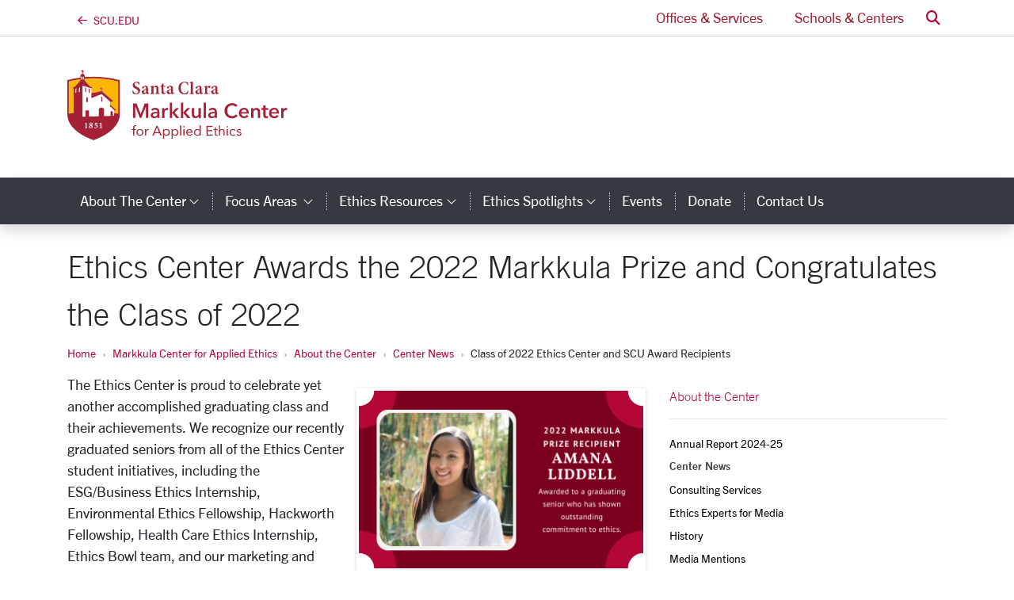

--- FILE ---
content_type: text/html; charset=utf-8
request_url: https://www.scu.edu/ethics/about-the-center/center-news/class-of-2022-ethics-center-and-scu-award-recipients/
body_size: 17705
content:
<!-- File was automatically generated at 2025-10-14 09:34:40 -->
<!DOCTYPE html>
<html lang="en">

<head>
  <meta charset="utf-8" />
  <meta http-equiv="X-UA-Compatible" content="IE=edge" />
  <meta name="viewport" content="width=device-width, initial-scale=1" />
  <title>
    Class of 2022 Ethics Center and SCU Award Recipients - Markkula Center for Applied Ethics
  </title>
  <meta name="description" content="" />
  <meta name="keywords" content="" />
  <meta name="author" content="Santa Clara University" />
  <meta name="generator" content="T4 Site Specific" />
  <link rel="apple-touch-icon" sizes="57x57" href="/assets/images/favicons/apple-touch-icon-57x57.png" />
  <link rel="apple-touch-icon" sizes="60x60" href="/assets/images/favicons/apple-touch-icon-60x60.png" />
  <link rel="apple-touch-icon" sizes="72x72" href="/assets/images/favicons/apple-touch-icon-72x72.png" />
  <link rel="apple-touch-icon" sizes="76x76" href="/assets/images/favicons/apple-touch-icon-76x76.png" />
  <link rel="apple-touch-icon" sizes="114x114" href="/assets/images/favicons/apple-touch-icon-114x114.png" />
  <link rel="apple-touch-icon" sizes="120x120" href="/assets/images/favicons/apple-touch-icon-120x120.png" />
  <link rel="apple-touch-icon" sizes="144x144" href="/assets/images/favicons/apple-touch-icon-144x144.png" />
  <link rel="apple-touch-icon" sizes="152x152" href="/assets/images/favicons/apple-touch-icon-152x152.png" />
  <link rel="apple-touch-icon" sizes="180x180" href="/assets/images/favicons/apple-touch-icon-180x180.png" />
  <link rel="icon" type="image/png" href="/assets/images/favicons/favicon-32x32.png" sizes="32x32" />
  <link rel="icon" type="image/png" href="/assets/images/favicons/android-chrome-192x192.png" sizes="192x192" />
  <link rel="icon" type="image/png" href="/assets/images/favicons/favicon-96x96.png" sizes="96x96" />
  <link rel="icon" type="image/png" href="/assets/images/favicons/favicon-16x16.png" sizes="16x16" />
  <link rel="manifest" href="/assets/images/favicons/manifest.json" />
  <link rel="mask-icon" href="/assets/images/favicons/safari-pinned-tab.svg" color="#b30738" />
  <meta name="msapplication-TileColor" content="#da532c" />
  <meta name="msapplication-TileImage" content="/assets/images/favicons/mstile-144x144.png" />
  <meta name="theme-color" content="#ffffff" />
  <meta name="pageID" content="97361" />
  
	<link rel="canonical" href="https://www.scu.edu/ethics/about-the-center/center-news/class-of-2022-ethics-center-and-scu-award-recipients/">
  
  
	<!---text/opengraph-single-full---><meta property="og:url" content="https://www.scu.edu/ethics/about-the-center/center-news/class-of-2022-ethics-center-and-scu-award-recipients/" />
	<meta property="og:title" content="Ethics Center Awards the 2022 Markkula Prize and Congratulates the Class of 2022" />
	<meta property="og:type" content="article" />
	<meta property="og:description" content="Amana Liddell is awarded the 2022 Markkula Prize; Ethics Center interns and fellows receive prestigious SCU awards; and congratulating all our students from the Class of 2022." />
	<meta property="twitter:site" content="@SantaClaraUniv" />
	<meta property="twitter:card" content="summary_large_image" />
	<meta property="twitter:title" content="Ethics Center Awards the 2022 Markkula Prize and Congratulates the Class of 2022" />
	<meta property="twitter:description" content="Amana Liddell is awarded the 2022 Markkula Prize; Ethics Center interns and fellows receive prestigious SCU awards; and congratulating all our students from the Class of 2022." />
	<meta property="og:image" content="https://www.scu.edu/media/ethics-center/center-news/2022-Markkula-Prize-Winner-Amana-Liddell-360x225.png" />
	<meta property="og:image:secure_url" content="https://www.scu.edu/media/ethics-center/center-news/2022-Markkula-Prize-Winner-Amana-Liddell-360x225.png" />
	<meta property="twitter:image" content="https://www.scu.edu/media/ethics-center/center-news/2022-Markkula-Prize-Winner-Amana-Liddell-360x225.png" />

  <!--[if lte IE 9]>
  <script src="https://cdnjs.cloudflare.com/ajax/libs/html5shiv/3.7.3/html5shiv.min.js" async></script>
  <![endif]-->

  <!-- external styles -->
  <!-- <link rel="stylesheet" href="https://pro.fontawesome.com/releases/v5.15.3/css/all.css" integrity="sha384-iKbFRxucmOHIcpWdX9NTZ5WETOPm0Goy0WmfyNcl52qSYtc2Buk0NCe6jU1sWWNB" crossorigin="anonymous">-->
  <link rel="stylesheet" href="https://kit.fontawesome.com/895f1e62c1.css" crossorigin="anonymous" />
  <script src="https://kit.fontawesome.com/8fd101ac29.js" crossorigin="anonymous"></script>


  <!-- toolkit styles -->
  <link rel="stylesheet" href="https://assets.scu.edu/public/scu.2.3.css" media="screen" />
  <link rel="stylesheet" href="/media/scuedu/style-assets/stylesheets/f.css" />

  <!-- Avenir Next -->
  <link rel="stylesheet" href="https://use.typekit.net/pcm8ajw.css">
  <!-- Minion Pro-->
  <link rel="stylesheet" href="https://use.typekit.net/pcm8ajw.css">

  <!-- /toolkit styles -->

  <script src="https://www.scu.edu/assets/public/scu.js"></script>

  
  
  
  
  
  
  
  <!-- Google Analytics Tracking Code -->
<!-- Global site tag (gtag.js) - Google Analytics -->
<script async src="https://www.googletagmanager.com/gtag/js?id=G-PX5DF0J27X"></script>
<script>
  window.dataLayer = window.dataLayer || [];
  function gtag(){dataLayer.push(arguments);}
  gtag('js', new Date());

  gtag('config', 'G-PX5DF0J27X');
</script>
<!-- Google Analytics Tracking Code -->
<!-- Google Tag Manager -->
<script>(function(w,d,s,l,i){w[l]=w[l]||[];w[l].push({'gtm.start':
new Date().getTime(),event:'gtm.js'});var f=d.getElementsByTagName(s)[0],
j=d.createElement(s),dl=l!='dataLayer'?'&l='+l:'';j.async=true;j.src=
'https://www.googletagmanager.com/gtm.js?id='+i+dl;f.parentNode.insertBefore(j,f);
})(window,document,'script','dataLayer','GTM-5NKF3GP');</script>
<!-- End Google Tag Manager -->


</head>

<body class="">
  <!-- Google Tag Manager (noscript) -->
<noscript><iframe src="https://www.googletagmanager.com/ns.html?id=GTM-5NKF3GP"
height="0" width="0" style="display:none;visibility:hidden"></iframe></noscript>
<!-- End Google Tag Manager (noscript) -->

  


  <header
    class="header-legacy  pt-lg-5 mb-4">
    <a href="#content" class="sr-only sr-only-focusable">Skip to main content <i class="far fa-arrow-down"></i></a>
    <nav class="navbar navbar-expand-lg navbar-light bg-white d-lg-block py-0 fixed-top nav-fixed initial nav-users"
      id="navbarUsers" role="navigation">
      <div class="container">

        <!-- back arrow -->
        <div class="dropdown nav-brand-mini" id="navBrandText" style="display: none">
          <a class="homelink" href="/">
            <i class="fa-regular fa-arrow-left nav-brand-text"></i><span
              class="ml-2 text-uppercase nav-brand-text">scu.edu</span>
          </a>
        </div>


        <!--TESTING-->
        <div class="dropdown nav-brand-mini" id="navBrandMini" style="">
          <a href="/">
            <i class="navbar-logo fa-kit-duotone fa-scu-primary-logo"></i>
            <span class="sr-only">Santa Clara University Homepage</span>
          </a>
        </div>

        <script>
          window.addEventListener("scroll", function () {
            let logo = document.querySelector(".navbar-logo.fa-kit-duotone.fa-scu-primary-logo");
            if (window.scrollY > 50) {
              logo.classList.add("scrolled");
            } else {
              logo.classList.remove("scrolled");
            }
          });
        </script>


        <!--END TESTING-->


        <ul class="nav-link-list navbar-nav ml-auto">
          

          <li class="nav-item mr-1">
            <a class="nav-link collapsed px-3"
              href="/services/">
              Offices &amp; Services
            </a>
          </li>
          <li class="nav-item ml-1">
            <a class="nav-link collapsed px-3"
              href="/schools-and-centers/ ">
              Schools &amp; Centers
            </a>
          </li>
          <li class="nav-item dropdown dropdown-search ml-1">
            <a class="nav-link" href="#" id="dropdownSearch" role="button" data-toggle="dropdown" aria-haspopup="true"
              aria-expanded="false">
              <span class="sr-only">Search</span> <i aria-hidden="true" class="fas fa-search text-primary"></i>
            </a>
            <div class="dropdown-menu" aria-labelledby="dropdownSearch">
              <form class="p-3" method="get" action="https://www.scu.edu/search/">
                <div class="input-group">
                  <input class="form-control" id="q" name="q" type="search" placeholder="Search" aria-label="Search" />
                  <div class="input-group-append">
                    <button class="input-group-text btn btn-outline-primary" type="submit">
                      <span class="sr-only">Search</span>
                      <i aria-hidden="true" class="fas fa-search"></i>
                    </button>
                  </div>
                </div>
                
<div class="mt-2">
<div class="form-check">
<input type="radio" name="search-type" id="search_local" value="local" checked="checked">
<label class="form-check-label" for="search_local">Ethics</label>
</div>
<div class="form-check">
<input type="radio" name="search-type" id="search_scu" value="scu">
<label class="form-check-label" for="search_scu">scu.edu</label>
</div>
</div>

<script>
$('.dropdown-search form').submit(function (event)
{
    if($('#search_local').is(':checked')) {
    $('.dropdown-search form').attr('action', '/ethics/search/');
    }
});
</script>
              </form>
            </div>
          </li>
        </ul>
      </div>
    </nav>


    <!-- centers logo
    <div class="container d-flex align-items-center justify-content-center justify-content-lg-between py-lg-4 py-0" style=""> -->
    <div class="container d-flex align-items-center justify-content-lg-between py-lg-4 py-0" style="">
      <div class="d-flex align-items-center py-3">
        <div class="text-lg-left lockup-container">
          
	<a href="/ethics/"><i class="fa-kit-duotone fa-markkula-center" aria-hidden="true" style="--fa-primary-color: #a32035; --fa-secondary-color: #ffb600; --fa-secondary-opacity: 1; font-size: 6rem;"></i><span class="sr-only">Markkula Center for Applied Ethics Homepage</span></a><script>let logoText = document.querySelector("#navBrandText"); let logoMini = document.querySelector("#navBrandMini"); if (logoText) logoText.style.display = "block"; if (logoMini) logoMini.style.display = "none";</script><style>@media (max-width: 991.98px) { header #navbarUsers { display: none; } }</style>
        </div>
      </div>
    </div>
    
<nav class="navbar navbar-expand-lg navbar-dark bg-dark shadow nav-fixed initial nav-dark nav-custom">
	<div class="container">
		<button class="navbar-toggler px-3 py-2" type="button" data-toggle="collapse" data-target="#navbarCustom" aria-controls="navbarCustom" aria-expanded="false" aria-label="menu">
			<span class="text-capitalize">menu</span>
		</button>
		<form class="form-inline d-lg-none my-2" id="header-search-form"  method="get" action="https://www.scu.edu/search">
			<div class="input-group">
				<input name="q" class="form-control" placeholder="Search" aria-label="Search" type="search">
				<div class="input-group-append">
					<button class="input-group-text btn btn-light" type="submit">
						<span class="fas fa-search">
							<span class="sr-only">Search</span>
						</span>
					</button>
				</div>
			</div><script>
$('form#header-search-form').submit(function (event)
{
    $('form#header-search-form').attr('action', '/ethics/search/');
});
</script>

		</form>
		<div class="collapse navbar-collapse" id="navbarCustom">
			<ul class="navbar-nav mr-auto py-3 py-lg-0">
		<li class="nav-item dropdown" id="toplink2554"><a class="nav-link dropdown-toggle text-capitalize px-3" href="/ethics/about-the-center/" id="navbarCustom2554" role="button" data-toggle="dropdown" aria-haspopup="true" aria-expanded="false">About the Center<span class="fal fa-angle-down" style="font-size: 16px;"><span class="sr-only">category links</span></span></a>
			<div class="dropdown-menu" aria-labelledby="navbarCustom2554">
			<a class="dropdown-item" href="/ethics/annual-report/">Annual Report 2024-25</a>
			<a class="dropdown-item" href="/ethics/about-the-center/center-news/">Center News</a>
			<a class="dropdown-item" href="/ethics/about-the-center/ethics/consulting-services/">Consulting Services</a>
			<a class="dropdown-item" href="/ethics/about-the-center/ethics-experts-for-media/">Ethics Experts for Media</a>
			<a class="dropdown-item" href="/ethics/about-the-center/history/">History</a>
			<a class="dropdown-item" href="/ethics/media-mentions/">Media Mentions</a>
			<a class="dropdown-item" href="/ethics/about-the-center/people/">People</a>
			<a class="dropdown-item" href="/ethics/about-the-center/press--media-hub/">Press & Media Hub</a>
			</div>
		</li>
	

		<li class="nav-item dropdown" id="toplink2567"><a class="nav-link dropdown-toggle text-capitalize px-3" href="/ethics/focus-areas/" id="navbarCustom2567" role="button" data-toggle="dropdown" aria-haspopup="true" aria-expanded="false">Focus Areas <span class="fal fa-angle-down" style="font-size: 16px;"><span class="sr-only">category links</span></span></a>
			<div class="dropdown-menu" aria-labelledby="navbarCustom2567">
			<a class="dropdown-item" href="/ethics/focus-areas/bioethics/">Bioethics</a>
			<a class="dropdown-item" href="/ethics/focus-areas/business-ethics/">Business Ethics</a>
			<a class="dropdown-item" href="/ethics/focus-areas/campus-ethics/">Campus Ethics</a>
			<a class="dropdown-item" href="/government-ethics/">Government Ethics</a>
			<a class="dropdown-item" href="/institute-for-technology-ethics-and-culture/">Institute for Technology, Ethics, and Culture</a>
			<a class="dropdown-item" href="/ethics/focus-areas/internet-ethics/">Internet Ethics</a>
			<a class="dropdown-item" href="/ethics/focus-areas/journalism-and-media-ethics/">Journalism and Media Ethics</a>
			<a class="dropdown-item" href="/leadership-ethics/">Leadership Ethics</a>
			<a class="dropdown-item" href="/ethics/focus-areas/religious-and-catholic-ethics/">Religious and Catholic Ethics</a>
			<a class="dropdown-item" href="/ethics/focus-areas/social-sector-ethics/">Social Sector Ethics</a>
			<a class="dropdown-item" href="/ethics/focus-areas/technology-ethics/">Technology Ethics</a>
			<a class="dropdown-item" href="/ethics/focus-areas/lucas-institute-for-venture-ethics/">Lucas Institute for Venture Ethics</a>
			<a class="dropdown-item" href="/ethics/focus-areas/more-focus-areas/">More Focus Areas</a>
			</div>
		</li>
	

		<li class="nav-item dropdown" id="toplink2603"><a class="nav-link dropdown-toggle text-capitalize px-3" href="/ethics/ethics-resources/" id="navbarCustom2603" role="button" data-toggle="dropdown" aria-haspopup="true" aria-expanded="false">Ethics Resources<span class="fal fa-angle-down" style="font-size: 16px;"><span class="sr-only">category links</span></span></a>
			<div class="dropdown-menu" aria-labelledby="navbarCustom2603">
			<a class="dropdown-item" href="/ethics/ethics-resources/using-this-site/">Using This Site</a>
			<a class="dropdown-item" href="/ethics/ethics-resources/a-framework-for-ethical-decision-making/">A Framework for Ethical Decision Making</a>
			<a class="dropdown-item" href="/ethics/ethics-resources/ethical-decision-making/">Ethical Decision Making</a>
			<a class="dropdown-item" href="/ethics/ethics-resources/ethics-articles/">Ethics Articles</a>
			<a class="dropdown-item" href="/ethics/ethics-resources/ethics-blogs/">Ethics Blogs</a>
			<a class="dropdown-item" href="/ethics/ethics-resources/ethics-cases/">Ethics Cases</a>
			<a class="dropdown-item" href="/ethics/ethics-resources/ethics-curricula/">Ethics Curricula</a>
			<a class="dropdown-item" href="/ethics/ethics-resources/ethics-links/">Ethics Links</a>
			<a class="dropdown-item" href="/ethics/ethics-resources/ethics-podcasts/">Ethics Podcasts</a>
			<a class="dropdown-item" href="/ethics-spotlight/">Ethics Spotlight</a>
			<a class="dropdown-item" href="/ethics/ethics-resources/ethics-videos/">Ethics Videos</a>
			<a class="dropdown-item" href="/ethics/esg/">Ethics and ESG Resource Center</a>
			</div>
		</li>
	

		<li class="nav-item dropdown" id="toplink39033"><a class="nav-link dropdown-toggle text-capitalize px-3" href="/ethics-spotlight/" id="navbarCustom39033" role="button" data-toggle="dropdown" aria-haspopup="true" aria-expanded="false">Ethics Spotlights<span class="fal fa-angle-down" style="font-size: 16px;"><span class="sr-only">category links</span></span></a>
			<div class="dropdown-menu" aria-labelledby="navbarCustom39033">
			<a class="dropdown-item" href="/ethics-spotlight/the-impact-of-ai-on-human-dignity/">The Impact of AI on Human Dignity</a>
			<a class="dropdown-item" href="/ethics-spotlight/the-ethics-of-immigration-enforcement/">The Ethics of Immigration Enforcement</a>
			<a class="dropdown-item" href="/ethics-spotlight/student-project-showcase-2025/">Student Project Showcase 2025</a>
			<a class="dropdown-item" href="/ethics-spotlight/compassion-in-governing-an-ethical-perspective/">Compassion in Governing: An Ethical Perspective</a>
			<a class="dropdown-item" href="/ethics-spotlight/ethics-and-the-israeli-palestinian-conflict-here-and-in-the-middle-east/">Ethics and the Israeli-Palestinian Conflict: Here and in the Middle East</a>
			<a class="dropdown-item" href="/ethics-spotlight/student-project-showcase-2024/">Student Project Showcase 2024</a>
			<a class="dropdown-item" href="/ethics-spotlight/student-project-showcase-2023/">Student Project Showcase 2023</a>
			<a class="dropdown-item" href="/ethics-spotlight/generative-ai-ethics/">Generative AI Ethics</a>
			<a class="dropdown-item" href="/ethics-spotlight/student-project-showcase-2022/">Student Project Showcase 2022</a>
			<a class="dropdown-item" href="/ethics-spotlight/the-ethics-of-guns/">The Ethics of Guns</a>
			<a class="dropdown-item" href="/ethics-spotlight/ethical-considerations-for-covid-19-vaccination/">Ethical Considerations for COVID-19 Vaccination</a>
			<a class="dropdown-item" href="/ethics-spotlight/hackworth-fellowships-project-showcase-2021/">Hackworth Fellowships Project Showcase 2021</a>
			<a class="dropdown-item" href="/ethics-spotlight/racism-hate-and-the-aapi-community/">Racism, Hate, and the AAPI Community</a>
			<a class="dropdown-item" href="/ethics-spotlight/vaccination-ethics/">Vaccination Ethics</a>
			<a class="dropdown-item" href="/ethics-spotlight/violence-at-the-capitol/">Violence at the Capitol</a>
			<a class="dropdown-item" href="/ethics-spotlight/post-election-reconciliation/">Post-Election Reconciliation</a>
			<a class="dropdown-item" href="/ethics-spotlight/election-ethics/">Election Ethics</a>
			<a class="dropdown-item" href="/ethics-spotlight/the-ethics-of-going-back-to-school-in-a-pandemic/">The Ethics of Going Back to School in a Pandemic</a>
			<a class="dropdown-item" href="/ethics-spotlight/ethics-and-systemic-racism/">Ethics and Systemic Racism</a>
			<a class="dropdown-item" href="/ethics-spotlight/systemic-racism-police-brutality-and-the-killing-of-george-floyd/">Systemic Racism, Police Brutality, and the Killing of George Floyd</a>
			<a class="dropdown-item" href="/ethics-spotlight/covid-19-ethics-health-and-moving-forward/">COVID-19: Ethics, Health and Moving Forward</a>
			<a class="dropdown-item" href="/ethics-spotlight/covid-19/">COVID-19</a>
			<a class="dropdown-item" href="/ethics-spotlight/social-media-and-democracy/">Social Media and Democracy</a>
			<a class="dropdown-item" href="/ethics-spotlight/the-climate-crisis/">The Climate Crisis</a>
			<a class="dropdown-item" href="/ethics-spotlight/the-ethical-implications-of-mass-shootings/">The Ethical Implications of Mass Shootings</a>
			<a class="dropdown-item" href="/ethics-spotlight/political-speech-in-the-age-of-social-media/">Political Speech in the Age of Social Media</a>
			<a class="dropdown-item" href="/ethics-spotlight/the-mueller-report-an-ethical-analysis/">The Mueller Report: An Ethical Analysis</a>
			<a class="dropdown-item" href="/ethics-spotlight/the-power-of-symbols/">The Power of Symbols</a>
			<a class="dropdown-item" href="/ethics-spotlight/the-ethics-of-immigration/">The Ethics of Immigration</a>
			<a class="dropdown-item" href="/ethics-spotlight/the-california-wildfires/">The California Wildfires</a>
			<a class="dropdown-item" href="/ethics-spotlight/pointcounterpoint-democratic-legitimacy/">Point/Counterpoint: Democratic Legitimacy</a>
			<a class="dropdown-item" href="/ethics-spotlight/the-ethics-of-dissent/">The Ethics of Dissent</a>
			<a class="dropdown-item" href="/ethics-spotlight/brett-kavanaugh-and-the-ethics-of-the-supreme-court-confirmation-process/">Brett Kavanaugh and the Ethics of the Supreme Court Confirmation Process</a>
			<a class="dropdown-item" href="/ethics-spotlight/taking-a-knee/">Taking a Knee</a>
			</div>
		</li>
	

		<li class="nav-item" id="toplink2566"><a aria-label="events" class="nav-item nav-link text-capitalize px-3" href="/ethics/events/">Events </a></li>
		<li class="nav-item" id="toplink2565"><a aria-label="donate" class="nav-item nav-link text-capitalize px-3" href="/ethics/donate/">Donate </a></li>
		<li class="nav-item" id="toplink2555"><a aria-label="contact us" class="nav-item nav-link text-capitalize px-3" href="/ethics/about-the-center/contact-us/">Contact Us </a></li><li class="nav-item d-lg-none"><div class="dropdown-divider d-lg-none my-3"></div><a class="nav-link text-capitalize px-3" href="https://www.scu.edu/">SCU Home</a></li><div class="d-lg-none">

            <li class="nav-item d-lg-none">
              <a class="nav-link text-white text-capitalize px-3" href="https://www.scu.edu/services/">Offices &amp; Services</a>
            </li>
            <li class="nav-item d-lg-none">
              <a class="nav-link text-white text-capitalize px-3" href="https://www.scu.edu/centers/">Schools &amp; Centers</a>
            </li></div>
			</ul>
		</div>
	</div>
</nav>
  </header>
  <script type="text/javascript" src="https://assets.scu.edu/js/instant-notifications-preview.js"></script>
  <!--<script type="text/javascript" src="https://assets.scu.edu/js/instant-notifications2.0.js"></script>-->
  
  
  
  
  

  <!--startEditable-->
  <div class="container ">
    <h1 class="text-sans-light" id="page-title">
      Class of 2022 Ethics Center and SCU Award Recipients
    </h1>
    <ol class="breadcrumb">
  <li class="breadcrumb-item"><a href="/">Home</a></li><li class="breadcrumb-item"><a href="/ethics/">Markkula Center for Applied Ethics</a></li><li class="breadcrumb-item"><a href="/ethics/about-the-center/">About the Center</a></li><li class="breadcrumb-item"><a href="/ethics/about-the-center/center-news/">Center News</a></li><li class="breadcrumb-item">Class of 2022 Ethics Center and SCU Award Recipients  </li>
</ol>
    <div class="row">
      <div class="col-md-8">
        <main id="content">

<!--cid:775857,sid:97361,ct:216,ly:text/html--><!--
<div class="two-column news module">
     <ul class="media-list">
         <li class="media">
              
              <div class="media-left">
<a href="/ethics/about-the-center/center-news/class-of-2022-ethics-center-and-scu-award-recipients/ethics-center-awards-the-2022-markkula-prize-and-congratulates-the-class-of-2022.html" class="thumbnail">
<img class="media-object" src="/media/ethics-center/center-news/2022-Markkula-Prize-Winner-Amana-Liddell-360x225.png" alt="2022 Markkula Prize Recipient Amana Liddell image link to story" />
</a>
</div>
            
			
			
	      
          <div class="media-body">
               <h2 class=h4 "media-heading"><a href="/ethics/about-the-center/center-news/class-of-2022-ethics-center-and-scu-award-recipients/ethics-center-awards-the-2022-markkula-prize-and-congratulates-the-class-of-2022.html">Ethics Center Awards the 2022 Markkula Prize and Congratulates the Class of 2022</a></h2>
               
               <p>Amana Liddell is awarded the 2022 Markkula Prize; Ethics Center interns and fellows receive prestigious SCU awards; and congratulating all our students from the Class of 2022.</p>
                    </div>
         </li>
     </ul>
</div>
-->
          







<script>
	var titleTextBlock = document.getElementById('page-title');
    titleTextBlock.innerHTML = 'Ethics Center Awards the 2022 Markkula Prize and Congratulates the Class of 2022';
</script>
<figure class="two-column image module thumbnail ps-3">
  <img src="/media/ethics-center/center-news/2022-Markkula-Prize-Winner-Amana-Liddell-360x225.png" alt="2022 Markkula Prize Recipient Amana Liddell" width="360"  height="225" />
  <figcaption class="storyCaption hide d-none"><p class="mb-0">2022 Markkula Prize Recipient Amana Liddell</p></figcaption>
</figure>




<div class='text-right sharethis-menu'>
<span class='st_facebook'></span><span class='st_twitter'></span><span class='st_linkedin'></span><span class='st_pinterest'></span><span class='st_email'></span>
</div>
<script type='text/javascript'>var switchTo5x=true;</script>
<script type='text/javascript' src='https://ws.sharethis.com/button/buttons.js'></script>
<script type='text/javascript'>stLight.options({publisher: '236fa621-aecf-42b0-b37a-2ba3b406e38c', doNotHash: true, doNotCopy: true, hashAddressBar: false, shorten: false});</script>




<figure id="insetImageContainer775857" class="one-column image module thumbnail pull-right col-md-6 ml-3 float-md-right" style="display:none;"></figure>

<span id="altCaption775857" class="hide d-none"></span>

<div id="storyBody775857">
    <p><span style="font-weight: 400;">The Ethics Center is proud to celebrate yet another accomplished graduating class and their achievements. We recognize our recently graduated seniors from all of the Ethics Center student initiatives, including the ESG/Business Ethics Internship, Environmental Ethics Fellowship, Hackworth Fellowship, Health Care Ethics Internship, Ethics Bowl team, and our marketing and communications interns who support the development of written and visual materials for our website and social media channels.</span></p>
<p>&nbsp;</p>
<p><strong>2022 Markkula Prize</strong></p>
<p><span style="font-weight: 400;">Named in honor of Center benefactor A.C. "Mike" Markkula Jr., the Markkula Prize goes to a graduating senior who has shown outstanding commitment to ethics, either through creating programs for fellow students or completing significant research in the field.</span></p>
<p><span style="font-weight: 400;">The 2022 Markkula Prize was presented to Amana Liddell ’22.</span></p>
<p><span style="font-weight: 400;">As a 2020-21 Hackworth Fellow, Liddell worked on <a href="https://www.scu.edu/ethics-spotlight/hackworth-fellowships-project-showcase-2021/amana-liddell/">a project uncovering disparities in health care for Black communities</a>. Liddell also supported the </span><a href="https://www.scu.edu/ethics/get-vaccinated/"><span style="font-weight: 400;">Get Vaccinated Webinar Series</span></a><span style="font-weight: 400;"> created by the Ethics Center in partnership with Catholic Charities of Santa Clara County. She served as moderator on many of the webinars and helped create and shape the campaign. Liddell says, "The Get Vaccinated webinars have given me an opportunity to grow and have made me even more passionate about continuing to pursue opportunities that benefit marginalized communities in any way possible. Ultimately, I have gained a greater understanding of the vast impacts of COVID-19 and vaccinations and learned how we can address the ethical issues that have arisen during the pandemic."</span></p>
<p><span style="font-weight: 400;">Liddell also participated as a 2021-22 Health Care Ethics Intern, and in that capacity she did research on the </span><a href="https://www.scu.edu/ethics/healthcare-ethics-blog/societys-failure-to-support-unhoused-populations-in-the-face-of-covid-19/"><span style="font-weight: 400;">societal failures concerning unhoused people</span></a><span style="font-weight: 400;"> during COVID-19. She has been an extremely involved and valuable member of the Ethics Center community during her two years working with the Center, and across the university throughout the entirety of her undergraduate studies. Her contributions to the Santa Clara community also include being a member of both Delta Epsilon Mu (the professional pre-health fraternity) and the SCU EMS Squad.&nbsp; </span></p>
<p><strong><span style="font-weight: 400;">Congratulations, Amana! We can’t wait to see what you do next and the ethical awareness you will bring to all that you do in the future! </span></strong></p>
<p>&nbsp;</p>
<p><strong>Santa Clara University Awards</strong></p>
<p>Students throughout Ethics Center programs were recognized this year with awards of distinction from Santa Clara University, including:</p>
<p>&nbsp;</p>
<div class="pull-left float-md-left" style="margin:0 20px 20px 0;width:360px;">
<img src="/media/ethics-center/center-news/Class-of-â22-Valedictorian-Kendall-Moore-360x360.png" alt="Class of ’22 Valedictorian Kendall Moore" width="360"  height="360"  />

</div>
<p><strong>Class of 2022 Valedictorian: Kendall Moore</strong></p>
<p><strong><span style="font-weight: 400;">Kendall Moore graduated with majors in neuroscience and ethnic studies, and minors in biology and African American studies. Moore is a Johnson Scholar, where they have had the opportunity to develop compassionate and empowered leadership skills to help create a more just, humane, and sustainable world. Moore worked with the Ethics Center as a 2021-22 Health Care Ethics Intern, where they worked on projects concerning </span><a href="https://www.scu.edu/ethics/healthcare-ethics-blog/violations-of-ethical-standards-in-reproductive-healthcare-in-the-us-incarceration-system/"><span style="font-weight: 400;">reproductive health within the US incarceration system</span></a><span style="font-weight: 400;">, and their work is driven by the desire to help address inequities in health care, and help contribute to combating bias in this field.</span></strong></p>
<p>&nbsp;</p>
<div class="pull-right float-md-right" style="margin:0 0 20px 20px;width:360px;">
<img src="/media/ethics-center/center-news/Brooke-Rose-360x360.png" alt="Class of ’22 Neider Family Alumni Service Award Winner Brooke Rose" width="360"  height="360"  />

</div>
<p><strong>Neider Family Alumni Service Award - Brooke Rose</strong></p>
<p>The Neidar Family Alumni Service Award&nbsp;was presented to a student graduating and going directly into a service-related field. The award provides financial support to two seniors leaving SCU and going directly into a service program or project.</p>
<p><span style="font-weight: 400;">Rose&nbsp;graduated with a double major in Environmental Studies and Sociology and a minor in Spanish. As a 2021-22 </span><a href="https://www.scu.edu/environmental-ethics/environmental-ethics-fellowship/"><span style="font-weight: 400;">Environmental Ethics Fellow</span></a><span style="font-weight: 400;"> Brooke focused her studies on environmental justice and sustainable development, and will continue that focus as she leaves SCU and heads to Alaska to work with the Jesuit Volunteer Core.</span></p>
<p><strong><strong>&nbsp;</strong></strong></p>
<div class="pull-left float-md-left" style="margin:0 20px 20px 0;width:360px;">
<img src="/media/ethics-center/center-news/Angelus-McNally-360x360.png" alt="Class of ’22 St. Clare Medal Recipient Angelus McNally" width="360"  height="360"  />

</div>
<p><strong>St. Clare Medal - Angelus McNally</strong></p>
<p><span style="font-weight: 400;">The St. Clare Medal is awarded to graduates who are judged outstanding in academic performance, personal character, school activities, and overall contribution to the University and was</span>&nbsp;established in 1968 in honor of Saint Clare of Assisi.&nbsp;</p>
<p><span style="font-weight: 400;">As a sophomore, McNally&nbsp;contributed to the work of the Ethics Center as a 2019-20 Environmental Ethics Fellow&nbsp;where she studied <a href="/environmental-ethics/resources/creating-trustworthy-ai-for-the-environment-transparency-bias-and-beneficial-use/">transparency, bias, and beneficial use relating to the development and use of AI in the environment</a>.</span></p>
<p>&nbsp;</p>
<p>&nbsp;</p>
<div class="pull-right float-md-right" style="margin:0 0 20px 20px;width:360px;">
<img src="/media/ethics-center/center-news/Brianna-Mireku-360x360.png" alt="Gerald and Sally DeNardo Senior Prize for Science Research Brianna Mireku" width="360"  height="360"  />

</div>
<p><strong>Gerald and Sally DeNardo Senior Prize for Science Research - Brianna Mireku</strong></p>
<p><span style="font-weight: 400;">Established in 2007 to complement the Gerald and Sally DeNardo Lectureship, this prize is given by the Dean to recognize outstanding science research accomplishment by a graduating senior who reflects the distinctive characteristics of a Jesuit education and is pursuing a career in the health sciences.</span></p>
<p><span style="font-weight: 400;">Mireku graduated with a major in psychology and minors in public health and Spanish. Along with her work throughout the university in Dr. Read’s Language Learning Lab and her membership in Igwebuike, Brianna&nbsp;was&nbsp;also a 2021-22 Health Care Ethics Intern. In her role with the Ethics Center, Brianna focused her efforts on the struggles surrounding </span><a href="https://www.scu.edu/ethics/healthcare-ethics-blog/closing-the-coverage-gap-to-better-the-state-of-black-maternal-health/"><span style="font-weight: 400;">Black maternal health</span></a><span style="font-weight: 400;">.&nbsp;</span></p>
<p>&nbsp;</p>
<p><strong>Best of Luck and Farewell to the Ethics Center Class of 2022!</strong></p>
<p><strong><span style="font-weight: 400;">As another academic year comes&nbsp;to a close, the Ethics Center congratulates all our graduating seniors from all Ethics Center internships and programs and looks forward to their exemplary work in their post-SCU careers. We invite all our students to maintain a continued partnership with the Ethics Center as they continue to integrate ethics into their personal and professional lives. We thank these extraordinary students for being a part of the Ethics Center community and are grateful for their passion and commitment to ethics, and wish them all the best as they embark on their life beyond SCU. </span></strong></p>
<p style="text-align: left;">&nbsp;</p>
<p style="text-align: left;"><strong>Business Ethics Interns</strong></p>
<p style="text-align: left;"><span style="font-weight: 400;">Johana Engstrom, Natalie Haberstroh, Gracean Linthacum-Janker, Jonathan Sampson, Tim Troglia</span></p>
<p style="text-align: left;"><strong>Environmental Ethics Fellows</strong></p>
<p style="text-align: left;"><span style="font-weight: 400;">Ramon Duran, Brooke Rose, Sam Weiser</span></p>
<p style="text-align: left;"><strong>Ethics Bowl Team</strong></p>
<p style="text-align: left;"><span style="font-weight: 400;">Dorian Clay, Eemon Ghasemiyeh, Emma Sand</span></p>
<p style="text-align: left;"><strong>Hackworth Fellows</strong></p>
<p style="text-align: left;"><span style="font-weight: 400;">Emily Bachar, Anna Demopulos, Betty Hou, Morayo Kamson, Sydney Lenoch, Emma Samuels</span></p>
<p style="text-align: left;"><strong>Honzel Fellow</strong></p>
<p style="text-align: left;"><span style="font-weight: 400;">Aysha Gardner</span></p>
<p style="text-align: left;"><strong>Healthcare Ethics Interns</strong></p>
<p style="text-align: left;"><span style="font-weight: 400;">Orlando Caballero, Madison Hoffman, Jasmine Jiang, Dwight Johnson, Amana Liddell, Brianna Mireku, Kendall Moore, Ethan Schauer, Clarissa Silvers, Alondra Torres, Primrose Waranimman, Lauren Yu</span></p>
<p style="text-align: left;"><strong>Marketing and Communications Interns</strong></p>
<p style="text-align: left;"><span style="font-weight: 400;">Mackenzie Airhart, Katherine Chen, Claire Lindstadt</span></p>
<p><br><strong><span style="font-weight: 400;">Congratulations to the Class of 2022!</span></strong></p>
<p>&nbsp;</p>
</div>

<div class='h6'>Jun 30, 2022</div>


                                                                                                            
<!-- Removed 2/24/23, comments would only work on fulltext page

    -->                                                                                                        --

<script>
var pos = 'inset';
var imgCaption = '';

	$(document).ready(function() {
        var altCaptionLength = $('#altCaption775857').text().length;
    	if (imgCaption == 'yes') {
          $('figcaption.storyCaption').addClass('show').addClass('d-block');
          if (altCaptionLength > 0) {   
            $('#altCaption775857').addClass('show').addClass('d-block');
            $('figcaption.storyCaption').html($('#altCaption775857'));
          }
      	}
    	if (pos == 'thumb' ) {
          $('figure:first').remove();
        } else {
			removed = removeIfInBody($('figure img'));
			if ( !removed && pos == 'inset') {
					
                $('figure img').detach().appendTo('#insetImageContainer775857');
                $('figure figcaption').detach().appendTo('#insetImageContainer775857');
                $('#insetImageContainer775857').css('display','inline'); 
				$('figure:first').hide();
			}
         }
     });
	function removeIfInBody(elmt) {
		var src = elmt.attr('src');	
		var found = false;
		$('#storyBody775857 img').each(function() {
			if ($(this).attr('src') == src) {
				found = true;				
			}});
		if (found) {
			$('figure:first').remove();
			return true;	
		}
		return false;
    }

	
</script>



<!--/cid:775857--><!-- File was automatically generated at 2025-10-14 09:34:40 -->
          <div class="row">
            <div class="col-md-6">
              
            </div>
            <div class="col-md-6">
              
            </div>
          </div>
        </main>
        <div class="pull-right">
          
        </div>
      </div>
      <div class="col-md-4">
        <nav class="sidebar" aria-label="Section Navigation">
          <div class="sidebar-top">
            
		<a href="/ethics/about-the-center/" class="sidebar-mobile-trigger d-md-none stretched-link text-primary d-flex" data-toggle="collapse" data-target="#sidebarLinks" aria-expanded="false" aria-controls="sidebarLinks">About the Center Sections <i class="fas fa-bars"></i></a>
		<a href="/ethics/about-the-center/" class="d-md-block d-none desktop-title">About the Center</a>
		<div class="collapse d-md-block" id="sidebarLinks">
			<ul class="sidebar--links"><li class="border-bottom mb-2 pb-2 d-md-none"><a href="/ethics/about-the-center/">About the Center</a></li><li><a href="/ethics/annual-report/">Annual Report 2024-25</a></li><li><span class="currentbranch0"><a href="/ethics/about-the-center/center-news/">Center News</a></span></li><li><a href="/ethics/about-the-center/ethics/consulting-services/">Consulting Services</a></li><li><a href="/ethics/about-the-center/ethics-experts-for-media/">Ethics Experts for Media</a></li><li><a href="/ethics/about-the-center/history/">History</a></li><li><a href="/ethics/media-mentions/">Media Mentions</a></li><li><a href="/ethics/about-the-center/people/">People</a></li><li><a href="/ethics/about-the-center/press--media-hub/">Press & Media Hub</a></li>
			</ul>
		</div>
<script>
$(document).ready(function() { 
	if($('.sidebar--links [class*=currentsection]')) { $('.sidebar--links [class*=currentsection]').addClass('active');}//
	$('.sidebar--links').closest('li').children('a').addClass('text-sans-bold');
	$('<span class="sr-only">Current Page: </span>').insertBefore('.currentsection');
});
</script>

          </div>
        </nav>
        
        <!--cid:534895,sid:18652,ct:158,ly:text/sidebar-column--><div id="d.en.534895""><!-- Embed code item --></div><!-- Begin Mailchimp Signup Form -->
<link href="//cdn-images.mailchimp.com/embedcode/classic-10_7.css" rel="stylesheet" type="text/css">
<style type="text/css">
	#mc_embed_signup{background:#fff; clear:left; font:14px Helvetica,Arial,sans-serif; }
	/* Add your own Mailchimp form style overrides in your site stylesheet or in this style block.
	   We recommend moving this block and the preceding CSS link to the HEAD of your HTML file. */
</style>
<div id="mc_embed_signup">
<form action="https://scu.us17.list-manage.com/subscribe/post?u=f2faca1af716678b3d7e43300&id=ac5f07a648" method="post" id="mc-embedded-subscribe-form" name="mc-embedded-subscribe-form" class="validate" target="_blank" novalidate>
    <div id="mc_embed_signup_scroll">
	<h2>Subscribe</h2>
<div class="indicates-required"><span class="asterisk">*</span> indicates required</div>
<div class="mc-field-group">
	<label for="mce-EMAIL">Email Address  <span class="asterisk">*</span>
</label>
	<input type="email" value="" name="EMAIL" class="required email" id="mce-EMAIL">
</div>
<div class="mc-field-group">
	<label for="mce-FNAME">First Name  <span class="asterisk">*</span>
</label>
	<input type="text" value="" name="FNAME" class="required" id="mce-FNAME">
</div>
<div class="mc-field-group">
	<label for="mce-LNAME">Last Name  <span class="asterisk">*</span>
</label>
	<input type="text" value="" name="LNAME" class="required" id="mce-LNAME" aria-label="last name">
</div>
<div class="mc-field-group input-group">
    <strong>Subscribe me to the following blogs: </strong>

<ul><li><input type="checkbox" value="256" name="group[7298][256]" id="mce-group[7298]-7298-0"><label for="mce-group[7298]-7298-0">All About Ethics</label></li>
<li><input type="checkbox" value="512" name="group[7298][512]" id="mce-group[7298]-7298-1"><label for="mce-group[7298]-7298-1">Benison: The Practice of Ethical Leadership</label></li>
<li><input type="checkbox" value="1024" name="group[7298][1024]" id="mce-group[7298]-7298-2"><label for="mce-group[7298]-7298-2">Center News</label></li>
<li><input type="checkbox" value="2048" name="group[7298][2048]" id="mce-group[7298]-7298-3"><label for="mce-group[7298]-7298-3">Ethical Dilemmas in the Social Sector</label></li>
<li><input type="checkbox" value="8192" name="group[7298][8192]" id="mce-group[7298]-7298-5"><label for="mce-group[7298]-7298-5">Ethics in Health Care</label></li>
<li><input type="checkbox" value="16384" name="group[7298][16384]" id="mce-group[7298]-7298-6"><label for="mce-group[7298]-7298-6">Immigration Ethics</label></li>
<li><input type="checkbox" value="4096" name="group[7298][4096]" id="mce-group[7298]-7298-4">
<label for="mce-group[7298]-7298-4">Internet Ethics: Views from Silicon Valley</label></li>
</ul>
</div>
	<div id="mce-responses" class="clear">
		<div class="response" id="mce-error-response" style="display:none"></div>
		<div class="response" id="mce-success-response" style="display:none"></div>
	</div>    <!-- real people should not fill this in and expect good things - do not remove this or risk form bot signups-->
    <div style="position: absolute; left: -5000px;" aria-hidden="true"><input type="text" name="b_f2faca1af716678b3d7e43300_ac5f07a648" tabindex="-1" value=""></div>
    <div class="clear"><input type="submit" value="Subscribe" name="subscribe" id="mc-embedded-subscribe" class="button"></div>
    </div>
</form>
</div>
<script type='text/javascript' src='//s3.amazonaws.com/downloads.mailchimp.com/js/mc-validate.js'></script><script type='text/javascript'>(function($) {window.fnames = new Array(); window.ftypes = new Array();fnames[0]='EMAIL';ftypes[0]='email';fnames[1]='FNAME';ftypes[1]='text';fnames[2]='LNAME';ftypes[2]='text';fnames[3]='MMERGE3';ftypes[3]='text';fnames[4]='MMERGE4';ftypes[4]='phone';}(jQuery));var $mcj = jQuery.noConflict(true);</script>
<!--End mc_embed_signup--><!--/cid:534895-->
      </div>
    </div>
  </div>

  <!--cid:398339,sid:38952,ct:431,ly:text/footer-block-->
<footer class="footer-core border-top bg-white pt-4 footer-core">
	<div class="container">
		<a href="/ethics/" class="h4 text-dark text-uppercase wordmark d-block mb-4">Markkula Center for Applied Ethics</a>
		<div class="row">
			<div class="col-12 col-md-3">
				<p class="mb-0">Vari Hall, Santa Clara University<br>500 El Camino Real<br>Santa Clara, CA 95053<br>408-554-5319&nbsp;</p>
<ul class="list-unstyled list-spaced">
<li><a href="https://www.scu.edu/map/index.php">Maps &amp; Directions</a></li>
<li><a href="/ethics/about-the-center/contact-us/">Contact Us</a></li>
</ul>
				<ul class="list-inline mb-0 footer-social-icons">
					<li class="list-inline-item"><a aria-label="facebook" class="facebook" href="https://www.facebook.com/MarkkulaCenterForAppliedEthics/">
					<i class="fa-brands fa-facebook"></i>
					<span class="sr-only">SCU on Facebook</span>
					</a></li>
					<li class="list-inline-item"><a aria-label="x-twitter" class="x-twitter" href="https://twitter.com/scuethics">
					<i class="fa-brands fa-x-twitter"></i>
					<span class="sr-only">SCU on X (formerly Twitter)</span>
					</a></li>
					<li class="list-inline-item"><a aria-label="linkedin" class="linkedin" href="https://www.linkedin.com/company/markkula/">
					<i class="fa-brands fa-linkedin"></i>
					<span class="sr-only">SCU on Linkedin</span>
					</a></li>
					<li class="list-inline-item"><a aria-label="youtube" class="youtube" href="https://www.youtube.com/user/appliedethicscenter">
					<i class="fa-brands fa-youtube"></i>
					<span class="sr-only">SCU on YouTube</span>
					</a></li>
					<li class="list-inline-item"><a aria-label="instagram" class="instagram" href="https://www.instagram.com/markkulaethicscenter/">
					<i class="fa-brands fa-instagram"></i>
					<span class="sr-only">SCU on Instagram</span>
					</a></li>
				</ul>
			<hr class="d-block d-md-none pt-2">
			</div>
			<div class="col-12 col-md-3">
			<ul class="list-unstyled list-spaced">
<li>
<h6 class="text-uppercase">About the Center</h6>
</li>
<li><a href="/ethics/about-the-center/center-news/">News</a></li>
<li><a href="/ethics/about-the-center/privacy-policy/">Privacy Policy</a></li>
<li><a href="/ethics/about-the-center/ethics-experts-for-media/">Ethics Experts for Media</a></li>
<li><a href="/ethics/donate/">Donate</a></li>
</ul>
			</div>
			<div class="col-12 col-md-3">
			<ul class="list-unstyled list-spaced">
<li>
<h6 class="text-uppercase ">Programs</h6>
</li>
<li><a href="/ethics/focus-areas/">Focus Areas</a></li>
<li><a href="/ethics/events/">Events</a></li>
<li><a href="/email-sign-up/">Email Sign-up</a></li>
<li>Sitemap</li>
</ul>
			</div>
			<div class="col-12 col-md-3">
			<ul class="list-unstyled list-spaced">
<li>
<h6 class="text-uppercase ">Resources</h6>
</li>
<li><a href="/ethics/ethics-resources/ethical-decision-making/">Ethical Decision Making</a></li>
<li><a href="/ethics/ethics-resources/ethics-articles/">Articles</a></li>
<li><a href="/ethics/ethics-resources/ethics-cases/">Cases</a></li>
<li><a href="/ethics/ethics-resources/ethics-curricula/">Curricula</a></li>
<li><span class="fa fa-universal-access text-primary"><span class="sr-only">Accessiblity icon&nbsp;</span></span><a title="Accessibility" href="https://www.scu.edu/accessibility/" target="_blank">Accessibility</a></li>
<li><a title="The Office of Equal Opportunity and Title IX" href="https://www.scu.edu/title-ix/" target="_blank">Title IX</a></li>
</ul>
			</div>
		</div>
	</div>
	<div class="bg-scu-red mt-4 small align-items-center"><div class="container d-flex p-3 logo-container"><span class="wordmark link-home logo-footer"><a href="https://www.scu.edu/" class="footer-wordmark"><svg aria-hidden="true" style="position: relative; z-index: 2" xmlns="http://www.w3.org/2000/svg" viewBox="0 0 1366 512"><!--!Font Awesome Pro 6.7.2 by @fontawesome - https://fontawesome.com License - https://fontawesome.com/license (Commercial License) Copyright 2025 Fonticons, Inc.--><defs><radialGradient id="sunFill" cx="0.5" cy="0.8" r="0.01" fx="0.5" fy="0.8"><stop offset="0%" stop-color="#FFB600" stop-opacity="1" /><stop offset="100%" stop-color="#FFB600" stop-opacity="0"><animate id="opacity-anim" attributeName="stop-opacity" values="0;0;0;1" keyTimes="0;0.8;0.9;1" dur="4.5s" begin="indefinite" fill="freeze" /></stop><animate id="radius-anim" attributeName="r" values="0.01;10.0" calcMode="spline"keySplines="0.42 0 1 1"dur="5s" begin="indefinite" fill="freeze"  /></radialGradient></defs><path class="" fill="#FFF" d="M10.1 85c23.6-6.1 47.7-10.9 72.2-14.2c0 2.4 0 4.9 0 7.3L48.8 118l-15.6 5 6.5 6.2 0 156.1c-13.6 1.5-23.8 2.8-29.7 3.6c0-51.8 0-119.7 0-203.9zm99.1-17.2c18.3-1.7 36.7-2.5 55.4-2.6c53.3 .1 105.1 7 154.5 19.8c0 0 0 132 0 203.9c-6.1-.8-14.5-1.9-25-3.1l0-16 9.5-.9 0-6-35.7-31.9c0-5.3 0-10.5 0-15.8l16.9-1.6 0-7.3-68.2-59.3 0-12.8 6.1 1.2 0-4.4-6.1-1.3 0-6-4.7-1 0 6-6.1-1.3 0 4.5 6.1 1.2 0 14.8-60.2 12.1 0-31.2 6.4-6L142.6 118 109.1 78.2c0-3.5 0-6.9 0-10.4z"/><path id="sunrise" class="fa-secondary" fill="url(#sunFill)" d="M10.1 85c23.6-6.1 47.7-10.9 72.2-14.2c0 2.4 0 4.9 0 7.3L48.8 118l-15.6 5 6.5 6.2 0 156.1c-13.6 1.5-23.8 2.8-29.7 3.6c0-51.8 0-119.7 0-203.9zm99.1-17.2c18.3-1.7 36.7-2.5 55.4-2.6c53.3 .1 105.1 7 154.5 19.8c0 0 0 132 0 203.9c-6.1-.8-14.5-1.9-25-3.1l0-16 9.5-.9 0-6-35.7-31.9c0-5.3 0-10.5 0-15.8l16.9-1.6 0-7.3-68.2-59.3 0-12.8 6.1 1.2 0-4.4-6.1-1.3 0-6-4.7-1 0 6-6.1-1.3 0 4.5 6.1 1.2 0 14.8-60.2 12.1 0-31.2 6.4-6L142.6 118 109.1 78.2c0-3.5 0-6.9 0-10.4z"/><path class="fa-primary" fill="#ffffff" d="M488.2 155c-4-12.7-10.8-27.3-27.4-27.3c-12.6 0-20.4 9.3-20.4 20.6c0 12.5 8.2 19.2 25.2 27.7c19 9.7 35.1 20.2 35.1 41.2c0 22.4-18.8 40-47.3 40c-15.1 0-30.2-5.8-32.6-7l-4.5-33.4 6.8-2c3.6 12.7 14.4 34.6 34.1 34.6c13.4 0 21.6-8.9 21.6-22.4c0-12.9-9.6-20.4-24.6-28.3c-17.8-9.3-34.3-20-34.3-40.6c0-21 16.6-38.2 44.1-38.2c11.6 0 21.8 3.4 27 5.1c.8 7.5 2 16 3.6 28.7l-6.4 1.4zm181 99.2v-6.1c9.6-1.2 10.8-2.2 10.8-16.6V197.7c0-14.3-6.2-20.4-15.4-20.4c-6.2 0-12 3.2-17.4 7.7v48.3c0 12.9 1.2 13.7 10.6 15v6.1H611.9v-6.1c12.2-1.6 13.2-2.2 13.2-15.6V190.8c0-12.5-1-13.1-11.2-15.2v-5.5c10.6-1.4 22.4-4.2 33.3-7.9v15.4c4-2.8 8-5.9 12.8-8.9c5.8-3.8 10.2-5.9 16-5.9c16 0 25.8 11.7 25.8 31.7V233c0 13.1 1.2 13.7 12.2 15.2v6.1l-44.9 0zm88.8 2.4c-14.4 0-22.6-7.5-22.6-25.1V174.4h-14l-.1-2.4 5.6-6.7h8.4V150.6l17.5-15 4.3-.1v29.8H778v9l-20.8 .1v50.5c0 16 7.2 18.2 11.6 18.2c4 0 7.6-1.2 10.8-2.6l2 6.3L758 256.7h0zm273.8-36.6l-8.6 32.1c-5.1 1.9-17.7 5-35 5c-46.7 0-66.7-35-66.7-66.9c0-42 28.7-70.5 70.9-70.5c14.6 0 27.6 4.2 32.5 5.5c1.4 11.1 2.7 20.2 4 32.1l-6.3 1.4c-5.4-23-18.2-30.7-34.1-30.7c-27.6 0-42.6 27.9-42.6 58.2c0 37.2 18.4 62.2 44 62.2c16.4 0 26.9-10.9 36.1-31.1l6 2.6 0 0zm12.2 34.1v-6.1c12.2-1.6 13.4-2.6 13.4-15.8V145c0-12.7-1-14-12.6-15.2v-5.7c11-1.2 25-4.2 34.7-7.1V232.4c0 13.5 1.4 14.6 13.8 15.8v6.1l-49.3 0zm193.3-69.9c6.8-11.9 15-21.4 23.2-21.4c7.6 0 12.8 5.5 12.8 11.7c0 5.9-3.8 11.1-8.6 12.9c-2.6 1-4.6 .6-5.8-.6c-3.4-2.8-5.8-4.2-9-4.2c-4.4 0-9.2 3.8-13 13.1v37.4c0 12.7 1 13.7 16.4 15v6.1h-51.1v-6.1c10.8-1.2 12.6-2.2 12.6-15V189.8c0-11.3-1.2-12.1-11.4-14.1v-5.3c11.2-1.6 22-4 33.5-7.9v21.8h.4l0 0zM477.1 313.2c-5.3 .3-7.5 2-8 5.5c-.4 2.7-.6 6.3-.6 13.7v9.2c0 10.3-1.6 18.2-6.8 23.8c-4.3 4.5-10.6 6.7-16.9 6.7c-5.8 0-11.5-1.3-15.8-4.7c-5.3-4.2-7.9-11.1-7.9-22V323c0-8.7-.8-9.2-7.9-9.8v-3.1h26.5v3.1c-6.9 .6-7.8 1.1-7.8 9.8v20.6c0 14.4 5.3 22.7 15.8 22.7c11.8 0 16.5-9.4 16.5-25v-8.9c0-7.3-.5-11-.8-13.9c-.6-3.4-2.6-4.9-9-5.3v-3.1h22.8v3.1l0 0zm107.5-.1c-5 .3-7 1.6-7.5 5.8c-.4 2.8-.7 7.2-.7 15.6v37.2h-3.9l-38.9-47.4h-.2v21.9c0 8.3 .4 12.5 .6 15.3c.5 4.4 2.2 5.9 8.9 6.3v3H520.6v-3c5.2-.4 7.4-1.8 7.9-6c.3-3.1 .7-7.3 .7-15.6V326.3c0-6.3-.1-7.7-1.9-9.8c-1.9-2.3-3.8-3.1-8-3.5v-3h15.9l36.6 43h.3V334.4c0-8.4-.5-12.8-.6-15.5c-.6-4-2.5-5.5-9.2-5.9v-3h22.3v3h0zm51.6 57.7v-3c7.1-.7 8-1.2 8-9.2V322.3c0-7.9-.8-8.6-8-9.1v-3.1h26.6v3.1c-7.1 .6-7.9 1.2-7.9 9.1v36.3c0 7.8 .7 8.5 7.9 9.2v3H636.3zm140.3-57.6c-6.1 .7-7.7 1.8-11.3 10.5c-2.9 6.8-11.8 28.8-18.9 48.2h-4c-6.3-17.1-14.6-38.7-19-49.9c-2.8-7.1-4.3-8.2-9.9-8.8v-3.1h25.8v3.1c-6.8 .9-6.8 1.9-5.4 5.9c2.6 7.2 9.6 25.8 14.1 37.2h.2c5-12.9 10-26.3 12.7-34.9c2-6.1 1.8-7.2-5.7-8.1v-3.1h21.4l0 3.1zm97.2 42.4c-.6 3.7-2.4 12.4-3.2 15.2H823.3v-3c8.1-.7 8.9-1.3 8.9-9.2V322.3c0-8.2-.8-8.6-7.6-9.1v-3.1H870c.1 1.9 .6 8.4 .9 13.8l-3.1 .5c-.8-3.5-1.9-6.3-3.4-8s-4-2.4-9.7-2.4h-8.1c-3.2 0-3.5 .2-3.5 3.2v20.3h7.1c8 0 8.9-.6 10.1-7h3.1v18.5h-3.1c-1.2-6.7-2.1-7.1-10.1-7.1H843v16.6c0 4.5 .5 6.6 2.2 7.7c1.7 .9 4.9 1 8.7 1c5.6 0 9.7-.7 11.8-3.1c1.8-2 3.4-5 5-9l3.1 .6h0zm108.1 16.1c-.7 0-1.9-.1-2.9-.1c-10-.5-13.7-2.9-17.6-8.9c-2.7-4.1-5.6-9.4-8.2-14.2c-1.5-2.8-3.1-3.9-6.8-3.9h-2.1v14.1c0 7.7 .8 8.5 8 9.2v3H925.7v-3c7.1-.7 8.1-1.4 8.1-9.2V322.1c0-7.7-.8-8.4-7.8-9v-3.1h24.9c7.6 0 12.2 .9 15.9 3.4c3.7 2.5 6.2 6.6 6.2 12.4c0 8.1-5.3 12.7-11.7 15.4c1.5 2.9 5 9.2 7.8 13.4c3.3 5.1 5.3 7.9 7.3 10c2.1 2.4 3.9 3.5 6 4.2l-.6 2.8 0 0zm-34.5-30.5c4.3 0 7.3-.7 9.4-2.5c3.2-2.7 4.6-6.4 4.6-11.3c0-10-5.9-13.7-11.8-13.7c-2.4 0-3.8 .5-4.4 .9c-.6 .6-.8 1.6-.8 3.7v22.9h3.1 0zm119.1-16.1c-1.8-5.9-5-12.6-12.7-12.6c-5.8 0-9.4 4.3-9.4 9.5c0 5.8 3.8 8.9 11.7 12.8c8.8 4.5 16.2 9.3 16.2 19c0 10.4-8.7 18.5-21.8 18.5c-3.5 0-6.7-.6-9.2-1.4c-2.5-.7-4.2-1.4-5.3-2c-.8-2.2-2-10.1-2.7-15.3l3.1-.9c1.7 5.9 6.7 16 15.7 16c6.2 0 10-4.1 10-10.4c0-6-4.4-9.4-11.4-13.1c-8.2-4.3-15.8-9.2-15.8-18.8c0-9.7 7.7-17.6 20.4-17.6c5.4 0 10.1 1.6 12.5 2.3c.4 3.5 .9 7.4 1.7 13.3l-3 .7 0 0zm64.5 45.8v-3c7.1-.7 8-1.2 8-9.2V322.3c0-7.9-.8-8.6-8-9.1v-3.1h26.6v3.1c-7.1 .6-7.9 1.2-7.9 9.1v36.3c0 7.8 .7 8.5 7.9 9.2v3H1131zm129.6-45.3c-1.1-4.7-2.2-7.6-3.6-9.2c-1.7-1.9-3.7-2.4-9.7-2.4h-5v44.7c0 7.7 .8 8.5 9.3 9.2v3h-28.9v-3c8-.7 8.9-1.4 8.9-9.2V313.9h-4.2c-7.6 0-9.3 .8-10.6 2.6c-1.4 1.6-2.4 4.6-3.5 9.1H1210c.4-6.3 .9-13 1.1-17.8h2.1c1.4 2.1 2.6 2.3 5.2 2.3h37c2.4 0 3.5-.6 5.1-2.3h2.1c0 4 .5 11.8 .9 17.5l-3 .2 0 0zM1365 313.2c-6.1 .7-7.7 2.1-11.1 7.7c-3.7 6-6.4 10.5-10.8 19c-1.3 2.4-1.7 3.5-1.7 6.3v12.2c0 8.2 .7 8.8 9.1 9.4v3h-28.6v-3c8-.6 8.8-1.2 8.8-9.4V347.2c0-2.1-.4-3.1-1.5-5.3c-2.8-5.3-6.2-11.5-11.5-20.9c-3.6-6.3-4.9-7.2-10.2-7.8v-3.1h24.8v3.1c-6.2 .8-6.1 2-4.4 5.2c3.5 6.8 7.5 14 11.3 20.9c3-5.6 7.8-14.5 10.1-20.2c1.8-4.1 1.6-5.2-5.4-6v-3.1H1365v3.1 0zM582.8 256.6c-4.6 0-8.6-1.8-11.2-4c-2.6-2.6-4-5.2-5-8.1c-2.5 2.3-15.1 12.1-24.1 12.1c-14.9 0-23.6-12.9-23.6-25.4c0-9.3 7-15.6 17.4-20.1c11.6-5 29.8-12.8 29.8-12.8V187c0-8.7-2.5-14.4-10.2-14.4c-9.1 0-13.6 4.9-16.2 14.5c-1.1 4.2-1.8 8.8-7.9 8.8c-5.5 0-11.4-4.9-11.4-9.6c0-9.5 21.3-18.5 38.4-23.2c21.5 0 28.6 12 28.6 31.5v38c0 7.2 2.4 9.7 6.6 9.7c2.4 0 5.1-.8 7.1-1.8l1.9 5.1-20.2 11.1 0 0zM566 205.8s-9.1 4.1-13.3 6.3c-6.8 3.2-10.7 8-10.7 15c0 10.9 5.9 15.3 12.8 15.3c3.6 0 7.6-1.8 11.2-4.6l0-32zm291 50.8c-4.6 0-8.6-1.8-11.2-4c-2.6-2.6-4-5.2-5-8.1c-2.5 2.3-15.1 12.1-24.1 12.1c-14.9 0-23.6-12.9-23.6-25.4c0-9.3 7-15.6 17.4-20.1c11.6-5 29.8-12.8 29.8-12.8V187c0-8.7-2.5-14.4-10.2-14.4c-9.1 0-13.6 4.9-16.2 14.5c-1.1 4.2-1.8 8.8-7.9 8.8c-5.5 0-11.4-4.9-11.4-9.6c0-9.5 21.3-18.5 38.4-23.2c21.5 0 28.6 12 28.6 31.5v38c0 7.2 2.4 9.7 6.6 9.7c2.4 0 5.1-.8 7.1-1.8l1.9 5.1L857 256.6l0 0zm-16.8-50.8s-9.1 4.1-13.3 6.3c-6.8 3.2-10.7 8-10.7 15c0 10.9 5.9 15.3 12.8 15.3c3.6 0 7.6-1.8 11.2-4.6v-32h0zm331.1 50.8c-4.6 0-8.6-1.8-11.2-4c-2.6-2.6-4-5.2-5-8.1c-2.5 2.3-15.1 12.1-24.1 12.1c-14.9 0-23.6-12.9-23.6-25.4c0-9.3 7-15.6 17.4-20.1c11.6-5 29.8-12.8 29.8-12.8V187c0-8.7-2.5-14.4-10.2-14.4c-9.1 0-13.6 4.9-16.2 14.5c-1.1 4.2-1.8 8.8-7.9 8.8c-5.5 0-11.4-4.9-11.4-9.6c0-9.5 21.3-18.5 38.4-23.2c21.5 0 28.6 12 28.6 31.5v38c0 7.2 2.4 9.7 6.6 9.7c2.4 0 5.1-.8 7.1-1.8l1.9 5.1-20.2 11.1 0 0zm-16.8-50.8s-9.1 4.1-13.3 6.3c-6.8 3.2-10.7 8-10.7 15c0 10.9 5.9 15.3 12.8 15.3c3.6 0 7.6-1.8 11.2-4.6l0-32zm190.2 50.8c-4.6 0-8.6-1.8-11.2-4c-2.6-2.6-4-5.2-5-8.1c-2.5 2.3-15.1 12.1-24.1 12.1c-14.9 0-23.6-12.9-23.6-25.4c0-9.3 7-15.6 17.3-20.1c11.6-5 29.8-12.8 29.8-12.8V187c0-8.7-2.5-14.4-10.2-14.4c-9.1 0-13.6 4.9-16.2 14.5c-1.1 4.2-1.8 8.8-7.9 8.8c-5.5 0-11.4-4.9-11.4-9.6c0-9.5 21.3-18.5 38.4-23.2c21.5 0 28.6 12 28.6 31.5v38c0 7.2 2.4 9.7 6.6 9.7c2.4 0 5.1-.8 7.1-1.8l1.9 5.1-20.2 11.1 0 0zm-16.8-50.8s-9.1 4.1-13.3 6.3c-6.8 3.2-10.6 8-10.6 15c0 10.9 5.9 15.3 12.8 15.3c3.6 0 7.6-1.8 11.2-4.6v-32h0zM127.4 378.1V380H109.1v-1.9c5.4-.3 5.7-.8 5.7-4.6v-19c0-2.7-.9-2.9-3.1-3.2l-1.6-.3v-1.7c4-.5 8.5-1.5 11.6-2.6v26.8c0 3.9 .3 4.4 5.6 4.6zm32.3-7.5c0 6.7-6.6 10-11.7 10c-7 0-11.4-3.6-11.4-8.9c0-2.5 1.2-3.9 2.2-4.8c1-.8 3.2-2.1 4.7-3c-3-1.7-5.7-4.3-5.7-8.2c0-5 4.4-9.1 10.7-9.1c5.8 0 9.6 3.5 9.6 8.1c0 1.5-.5 2.9-1.7 4c-.8 .7-1.9 1.5-3.9 2.7c3.7 2 7 4.5 7 9l0 0zM144 353.4c0 3.5 2.6 5.2 6.8 7.1c1.2-1.1 1.9-2.6 1.9-5.6c0-4.6-2.7-6.1-4.7-6.1c-2.6 0-4 1.9-4 4.6zm9.3 19.8c-.1-3.7-2.5-5.5-7.7-8.1c-1.6 1.2-2.8 3.4-2.8 6.1c0 5 2.9 7.3 5.8 7.3s4.7-1.8 4.6-5.3zm61 .3V346.7c-3.1 1.1-7.6 2.2-11.6 2.6V351l1.6 .3c2.1 .3 3.1 .5 3.1 3.2v19c0 3.8-.4 4.4-5.7 4.6V380h18.3v-1.9c-5.3-.3-5.6-.7-5.6-4.6zm-33-14.2c-1.4 0-4.3 .7-6.9 1.6c.5-2.2 1.2-5.6 1.7-7.9h13l1.7-5.2-.3-.5h-16c-.7 4.9-2 11.6-3 16.4l.3 .3c1.4-.4 3.1-.9 5.4-.9c4.8 0 7.8 3.1 7.8 7.8c0 3.8-1.5 6.7-4.7 6.7c-3.3 0-5.6-2.2-6.8-3.3c-.7-.7-1.4-.7-2-.3c-.9 .7-1.6 1.9-1.6 2.8c0 .7 .2 1.3 1.3 2.1c1.2 1 3.4 1.7 5.5 1.7c3.1 0 7-1.4 9.9-3.5c3.7-2.6 5.2-5.8 5.2-9.1c0-4.5-3.5-8.8-10.3-8.8l0 0zM294 266.4v36.8l-8.9 .2V274.5l-13.3-.5v29.7l-41.6 1.1V266.8h0s0 0 0 0c0-8.9-6.5-16.8-15.9-16.8c-8.8 0-15.9 6.4-15.9 15.3v40.5l-61.5 1.7V268.6l-22.9-.8V308l-18.2 .5V112.3l56 16.7v62.2l64.1-25.8 52 46.4v31.1L294 266.4zM117.9 130.1c0-2.7-2.2-5.5-4.9-6.2c-1.7-.5-3.1 0-4 1c2 1.2 3.4 3.4 3.4 5.6v21.4l5.5 1.3V130.1zm11.4 57.6l-9.5-1.8v29.4l9.5 1.3V187.7zm11-51.1c0-2.7-2.2-5.5-4.9-6.2c-1.7-.5-3.1 0-4 1c2 1.2 3.4 3.4 3.4 5.6v20.2l5.5 1.3V136.5zm79.7 53.4c0-3.2-2.6-6.5-5.7-7.3c-2-.5-3.7 0-4.7 1.2c2.3 1.4 4 4 4 6.6V213l6.5 1.1 0-24.1zM78.1 124c-2.7 .7-4.9 3.5-4.9 6.2v23l5.5-1.3V130.6c0-2.2 1.4-4.4 3.4-5.6c-.9-1-2.3-1.5-4-1l0 0zm26-69c-1.6 .4-3.6 .6-5.9 .7V73.4c2.3 .1 4.3 .3 5.9 .7V55v0zM87.3 74.1c1.6-.4 3.6-.6 5.9-.7V55.7c-2.3-.1-4.3-.3-5.9-.7V74.1zM55.7 130.4c-2.7 .7-4.9 3.5-4.9 6.2v21.9l5.5-1.3V137c0-2.2 1.4-4.4 3.4-5.6c-.9-1-2.3-1.5-4-1l0 0zm108.8-75c-15.3 0-30.5 .6-45.7 1.7V50.9c0-8.8-4.9-16.5-12.1-20.5c2-2.5 3.2-5.7 3.2-9.1c0-8-6.4-14.4-14.3-14.4s-14.3 6.5-14.3 14.4c0 3.5 1.2 6.6 3.2 9.1c-7.2 4-12 11.7-12 20.5V62.4C48.2 66 24.1 71 .3 77.4V293.7C.3 341 33.1 408.3 164.5 457.4C295.9 408.3 328.7 341 328.7 293.7V77.4C275.2 63 220 55.5 164.5 55.4zM319 293.7c0 40.7-28.3 105.4-154.5 153.2C38.3 399.1 10.1 334.4 10.1 293.7v-4.8V85c23.6-6.1 47.7-10.9 72.2-14.2v-20c0-6.7 4.8-12.2 10.9-13.3l0-14.7-6.5-1.3V16.8l6.5 1.4V11.7l5 1.1v6.4l6.5 1.4v4.8L98.2 24V37.7c6.2 1.2 10.9 6.5 10.9 13.2V67.8c18.3-1.7 36.7-2.5 55.4-2.6c53.3 .1 105.1 7 154.5 19.8V288.9v4.8l0 0z"/></svg><span class="sr-only">Santa Clara University Homepage</span></a></span><div class="text-light row" style="align-items: center; gap: 1rem; margin-top: 1rem; margin-bottom: 1rem"><div id="temperature-container" style="width: 120px"><img id="weather-icon" src="" style="margin-right: 4px" alt=""/><div><span id="footer-temperature-f">-</span><span>°F</span> / <span id="footer-temperature-c">-</span><span>°C</span></div></div><div><span id="copyright" style="color: #FFFFFF;">&copy;</span> 2026</div><div><a href="https://www.scu.edu/accessibility" class="text-white"><span aria-hidden="true" class="fa fa-universal-access text-light"></span><span>&nbsp;Accessibility</span></a></div></div></div></div>
</footer><script src="https://assets.scu.edu/public/js/weather-widget.js"></script><script src="https://assets.scu.edu/public/js/animation-sunrise.js"></script><!--/cid:398339-->

  <!--endEditable-->

  <script> $(document).ready(function() { 								
		$("#toplink97361").addClass("active"); 			
		$("#toplink2556").addClass("active"); 			
		$("#toplink2554").addClass("active"); 		
		$("#toplink2551").addClass("active"); 	
});															
try { if ( document.cookie.match(/^(.*;)?\s*scut4edit\s*=\s*[^;]+(.*)?$/) !== null ) { 	console.log("add cp link");		
var copyright = document.getElementById("copyright");									  			
if (  copyright ) {																				
copyright.innerHTML = '<a href="https://t4.scu.edu/terminalfour/page/section#edit/97361"  class="copyright-editlink" style="color:white">©</a>'; 			
 }}}  catch (error) {   console.error(error);} 		</script>			
<!--aanc-PageInfo:chan=20,layout=2230,sid=97361,cid=775856-->
  <script>
    $(document).ready(function () {
      if ($('.accordion-item')) {
        $.getScript("https://www.scu.edu/media/scuedu/script-assets/accordion-toolkit.js");
      }
      if ($('.animation-slide-up')) {
        $.getScript("https://scu.edu/media/scuedu/script-assets/animation.js");
      }
      $("table").addClass("table");
    });
    if ($('.story-subhead')) {
      $.getScript("https://assets.scu.edu/public/js/story-subhead.js");
    }
  </script>

  
  
  
</body>

</html>


--- FILE ---
content_type: application/javascript
request_url: https://scu.edu/media/scuedu/script-assets/animation.js?_=1769014210252
body_size: -112
content:
$(document).ready(function () {
    var $containsText = $('.animation-slide-up');

    var observer = new IntersectionObserver(function (entries) {
        entries.forEach(function (entry) {
            if (entry.isIntersecting) {
                $(entry.target).addClass('slideUpText');
            }
        });
    });

    $containsText.each(function () {
        observer.observe(this);
    });
});


--- FILE ---
content_type: image/svg+xml
request_url: https://scu.edu/media/scuedu/content-assets/icons/filled-weather-icons/cloudy.svg
body_size: -125
content:
<svg width="16" height="10" viewBox="0 0 16 10" fill="none" xmlns="http://www.w3.org/2000/svg">
<path d="M13.4053 4.02715C12.9524 1.73121 10.9287 0 8.5 0C6.44002 0 4.67207 1.24546 3.90606 3.02335C3.77271 3.00792 3.63721 3 3.5 3C1.567 3 0 4.567 0 6.5C0 8.433 1.567 10 3.5 10L13 10C14.6569 10 16 8.65685 16 7C16 5.48061 14.8705 4.22503 13.4053 4.02715Z" fill="white"/>
</svg>
